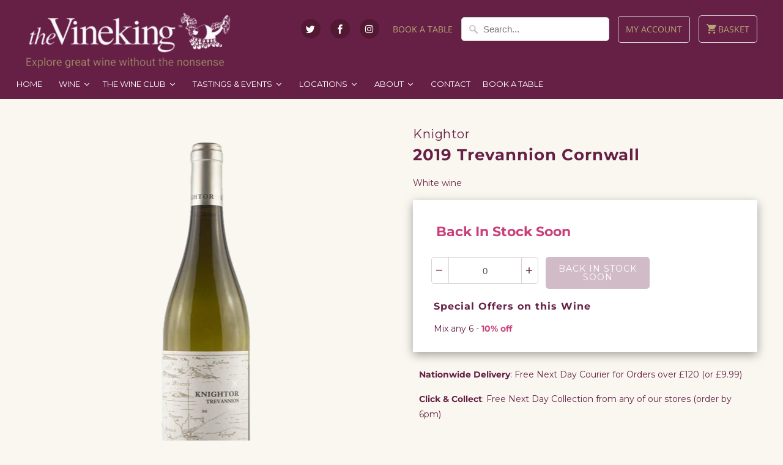

--- FILE ---
content_type: application/javascript; charset=utf-8
request_url: https://searchanise-ef84.kxcdn.com/preload_data.8r4F8L8Z1P.js
body_size: 14384
content:
window.Searchanise.preloadedSuggestions=['pinot noir','big winter','it it','c c','sparkling tea','whispering angel','les coteaux cotes du rhone','sing sing','chocolate block','false bay','p p','south africa','sauvignon blanc','platinum jubilee','ai ai','dog point','red wine','holden manz','cotes du rhone','white wine','luis canas','two paddock','pinot grigio','winter tasting','cabernet sauvignon','oktoberfest at the vineking','kumeu river','syrah vs shiraz','rose wine','gift voucher','vina robles','olivier pere et','chenin blanc','hans herzog','first drop','one note','zen catering','reigate christmas','english wine week','paris wine bar','the big summer','sparkling wine','pouilly fume','menu prix fixe','white burgundy','pinot gris','copenhagen sparkling tea','sushi night','wine tasting cabernet sauvignon king of the hill','sancerre blanc','single malt whisky','orange wine','at w','paul hobbs','southern rhone encounter','bordeaux dinner','cabernet franc','the chocolate block','provence rose','spatburgunder trocken hanewald','natural wine','le riche','if v','gavi de gavi','wine tasting','malbec argentina','rolly gassman','augustiner helles','red burgundy','from portugal','non alcoholic','east molesey','one pot','rioja reserva','creuze noir','chateau neuf du pape','alcohol free','big g','east molesey christmas','wiese & krohn','petit chablis','weybridge christmas','san seb','ribera del duero','pop up with social','e of','pouilly fuisse','z be','german beer','south african mixed','pop up','many shades','oyster night','am q','rall wines','deep woods','white port','of new','white rioja','top 3 rose tasting results','rock angel','english wine','half bottles','beau constantia','la loyane','v do','red wines','cote du rhone','gift card','sottano wines','mixed cases','prade mari','big summer','picpoul de pinet','hentley farm','cave a manger','muscadet sevre et maine','andre robert','david & nadia','brunello di montalcino','champagne delavenne','pop up restaurant','prosecco doc','time time','felino malbec','vinho verde','domaine gayda','big summer tasting','valpolicella ripasso','sauvignon blanc greywacke','lete v','q if','krohn port','christmas tasting','del melo','e e','sparkling rose','les coteaux','summer tastings','beaujolais villages','kara tara','nero d\'avola','kendal jackson','argentinian malbec','vina real','your your','champagne magnum','social table','chateauneuf du pape','usa wine','batts hill gin','half bottle of wine','ca dei maghi','red zinfandel','vina cobos','tenuta del melo','island around','linked in','new zealand wine','if w','mason road','rolly gassmann','dessert wine','menetou salon','ice wine','greek wine','cloudy bay','neck oil','silent pool gin','barolo red wine','f do','if k','saint pierre','greywacke marlborough','south africa red','new zealand','nals margreid','magnum red','italian red','primitivo puglia','st emilion','visionaire holden','oaked chardonnay','maro tinto carinena','organic red','puligny montrachet','no fortune ox fortune ox','2022 boekenhoutskloof wolftrap red','low alcohol','cheese and wine','vin santo','new zealand sauvignon blanc','chanteclerc sparkling','belgium beers','california red','cote du rhone village','two paddocks','w w','pinot blanc','chianti classico','if r','chateau wine','vineking gin','rioja dinner','platinum jubilee rose','the big summer tasting','mark kent','champagne rose','folding hill','2020 whispering angel','oz oz','organic wine','tawny port','vermouth rosso','pas de nom','mixed case of red','italian red wine','auf der pochel','sorelle bronca','greywacke sauvignon','balbuzard sauvignon','gin kitchen','rs if','cuvee 204 brut champagne lete-vautrain','cou cou','belgian beer','luminous hills','italian white wine','saint emilion','batts hill','fondue night','half bottle','z of','dark rum','gruner veltliner','margaret river','california chardonnay','albarino galicia','2017 estate cabernet sauvignon vina robles paso robles','grenache red','storm wines','chateau de','15th june 2023','chateau larroque bordeaux superieur','am g','chablis domaine','sparkling red','lanzerac chardonnay','vegan wine','dry riesling','tenuta del melo gavi','gift vouchers','gluten free','citrus wine','crozes hermitage','beavertown brewery','king of the hill','bordeaux reds','ruby port','real ale','la barbe','dessert wines','hanewald schwerdt','amarone della valpolicella','selladore rose','burgundy white','gavi di gavi','chocolate box','camino real','new zealand pinot noir','rose taltarni','terre dei buth','pinot bianco','wine box','red mixed case','neropasso mabis','valpolicella san cassiano','white cremant','gran reserva','red bordeaux','domaine fournillon','bott geyl','bramare malbec','wine club','los olivos','blanc de blancs','march\'s wine club','reveleste albarino','belle etoile','lucky dip case','australian shiraz','book a table','silent pool','malbec mendoza','2019 meerlust red','seven of hearts','neropasso reds','low alcohol wine','mixed red cases','jesus madrazo','american wines','alto adige','german on','vidal fleury','wine and cheese','2019 dog point sauvignon blanc marlborough','german wine','cigar box','taltarni rose','flametree chardonnay','calusari pinot','m do','bolney wines','60 white mix','samuel billaud','greek wines','f so','gris marin','lugana doc','amon ra','copenhagen tea','lebanese wines','la colombette','mrs english','cabernet sauvignon lanzerac','2015 chateau larroque bordeaux superieur','2020 bodega staphyle dragon de vino malbec argentina','27th april','gosset grand','chateau d\'esclans','saint max','vine king gin iv','cochard morgon','paso robles','i prandi','lucien crochet','beaujolais nouveau','non alcohol wine','alcohol free wine','deep wood','gevrey chambertin','felino wines','domaine manzone','atlantis treixadura','south african','sancerre rose','non alcoholic wine','bodega staphyle','tonic water','sweet wine','seven oaks','australian wine','pet nat','old bastard','false bay chenin','champagne lallier','christmas gifts','chin chin','sav blanc','the wine tasting introduction','baron de chanteclerc','wine tasting box','vintage port','dog point sauvignon','from spain','chateau neuf','moorooduc pinot noir','contact us','felino cabernet','stonehorse wine','pegasus bay','judas malbec','ipa can','st veran','introduction course','ripasso superiore','food menu','nuits saint georges','cabane langhe','rall ava','red single bottles below 60','reserva rioja luis canas','napa napa valley','the scoundrel','domaine meunier','mountford estate','lete vautrain','domaine de jouan sancerre','rose champagne','nuits st george','cremant de loire','austrian red','st joseph','cava francesc ricart','one gin','sibiliano grillo','piedmont dinner','pazo senorans','earning without','be j','la barbe red','chateau la','italian white','clea reserva','2016 vino nobile di montepulciano avignonesi tuscany','hungarian wine','nerello mascalese','french red','by the horns','port and cheese','i of','red wine 2016','2014 taltarni tache rose tasmania','tasting room','sierra de enmedio','da di avignonesi','2019 les beaux jours coteaux du giennois blanc domaine emile balland','vilacetinho vinho verde','about us','ben glaetzer','natte valleij','cotes de beaune','beer pilgrims','english sparkling','de toren','san cassiano','les clans','copenhagen sparkling','sparkling shiraz','beyond provence','wine germany','bread and butter','native grace','sherry wine','vire clesse','pinotage south africa','petes pure','vina magna','cote de','castillo del moro','fine wine','ke bonta','spanish wines','pilgrim brewery','saint veran','aromatic red','if j','menetou salon blanc domaine de jouan loire','claude vialade','sicilian wine','du at semillon','riesling from','en passant','chateau de la terriere','pinot noir western cape','red meat','dandelion vineyards','sottano malbec 2019','moordenaarskloof chenin','cote de provence','languedoc red wine','gift cards','tropical fruit','marlborough wines','is my','site for','what is of','waterkloof circumstance','soho street cocktails','rosso di montepulciano','chianti ormanni','dragon de vino','alsace gewurztraminer','scotch whisky','napa valley','spiced rum','languedoc roussillon','gift box','terlaner classico','saint clair','2018 holden manz visionaire south africa','langhe nebbiolo','2020 boutinot cotes du rhone villages les coteaux','rose provence','cape mentelle','the classic deli & wine hamper','dry white','vintage champagne','organic reds','ridge estate','flying solo','feather and leather','lugana doc zamichele','alsace riesling','pol roger','sweet wines','bardos clea','english sparkling wine','pinotage lanzerac','cantine povero','pedro ximenez','constantia wine','scotland whisky','cloudy bay sauvignon','plaisir de merle','chianti calappiano','wine offers','bertrand ambroise','la prade mari','domaine auriol','martinez lacuesta','ca dei','ginger wine','best sellers on tap','holden manz proprietors','camino real reserva','blanc de blanc','spatburgunder pinot-noir','pinot noir c','vintage wine','gran reserva rioja','stone fruit','touriga nacional','reserve de','mulled wine','local delivery','mixed red case','pecorino farneto','2019 chenin blanc holden manz franschhoek','italian wine','bodegas riglos','selladore en provence rose','barbera d\'asti','mixed red','the big g','chateau balac','st julien','domaine des tourelles','the product','domaine belleville','muscadet sèvre','good claret','les ami','gladstone vineyard','full fat','marques de murrieta rioja','oak chardonnay','m to','south african white wine','cherry wine','v sauv','premier cru','sancerre rouge','etna rosso','jurancon sec','desert wine','pilgrim pioneer','atlantis albarino','puligny-montrachet domaine','montrachet domaine','rioja blanco','iris malbec','cheese and wine hampers','christmas tastings','result today','of mining','rose sparkling','pinot noir case','amie x','barossa valley','2022 dog point','gamma ray','stags leap','naiades rueda verdejo','marsala sicily','daniel rion','haut medoc','saint ser','nv gosset grand','crozes-hermitage rouge','white wine mix','loire white','red sparkling','2019 carignan vieilles vignes','port vintage','william chase','chateau la mascaronne quat\'saison rosé','spanish white','bourgogne pinot noir','all white wines estate','puligny-montrachet 1er','sur de lie muscadet','rose tasting','introduction to wine tasting','cape coral','january sale','diy mixed','cocktail pouches','daou vineyards','gavi tenuta del melo','purple angel','el chivo','du des','pino noir','old vine','petit syrah','amie rose','chateau neuf du pape 2017','portugal white','greyfriars sparkling','chateau les','vin jaune','rall red','domaine du','christmas cases','the mutt','cool coast','exton park','for sale','box wine','case 6x75cl','j lohr','2018 seleccion malbec sottano mendoza argentina','ca d','pere et fils','belgian beers','domaine caizergues','organic wines','2017 fournillon chablis','palacio del camino','velvet tannins','east molesey christ','grey wacke','biodynamic white wine','chateau du','red spice','chardonnay usa','meerlust rubicon','cote rotie','cotes de rhone','south tyrol','di montepulciano','clare valley','bourgogne passetoutgrain','alcohol free wines','cantina andriano','wolftrap red','il poggione','fine french white burgundy','lafond roc-epine','maro carinena tinto 2018','reserva rioja','vino nobile di montepulciano','clos de lom','2014 visionaire holden manz','2017 chianti classico ormanni tuscany','saint aubin','south african red','domaine sauvignon blanc','pinot gris new zealand','nero passo','rully blanc','grand reserve gosset champagne','2019 reveleste albarino bodegas laureatus rias baixas','loire sauvignon','gayda viognier','ormanni chianti','ribera del','rias baixas','blue wine','whispering angel rose','nuit st george','du pape','pinot nero','new zealand noir','la plume','50 year old wine','gin hamper','caramel valley','q so','coteaux du giennois','mother root','white cotes du','french white','and inclusion','in the','pierre mignon','brandy spirit','it business','bill to 3','rich yield','best for','start up','chardonnay french','clos de m','hacker pschorr','holden ma','ca dei frati','2020 beaujolais nouveaux','chateau puybarbe cotes de bourg','craft beer case','deli board','south africa white','greek red wine','chateau st','nebbiolo langhe','vosne romanée','classic picpoul','nani rizzi','domaine billard','2016 tenuta cucco barolo del commune di serralunga docg','chassagne-montrachet domaine','marsanne roussanne','luis canas reserva','sparkling tea bla','las veletas','cantina andrian','best wines under 50','red wine from portugal','kim crawford','chinon rouge','v prosecco','wine hampers','gift e vouchers','german lager','simon billaud','dornier cocoa','mt beautiful','2017 pinot noir luminous hills oregon','st laurent','macia batle','les beaux jours coteaux du giennois blanc domaine emile balland','brut nature','german red','late harvest','2017 barbaresco wine','bin ends','romanian wine\'s','alcohol free sparkling rose','en premier','passing giants','sons of','2019 vina robles arborist','magnum rose','delavenne pere et fils nv brut tradition grand cru','chenin blanc moordenaarskloof','magpie estate','barolo franco','2017 chablis domaine fournillon burgundy','2019 rose des plages','vigne de','creme de','single malt','chianti and','saint joseph','au bon climat','grand cru','copenhagen organic sparkling tea','german pinot noir','low alcohol beer','irish whisky','bodegas cepa','william chase rose','organic sparkling','chardonnay lanzerac','marlborough red','chocolate and wine','vielles vignes','cline cellars','le rollier','bank holiday','villa giada','semillon boekenhout','domaine guillaman','luis canas crianza','pinot south island','winter tasting east','2019 les coteaux cote','hans pinot noir','ribera del duero reserva bardos','bourgogne aligote','david and nadia','bread and','2019 da di toscana sangiovese igt avignonesi','tenuta del','organic rioja','2018 les cotes du rhone boutinot rhone','mothers day','chateau de pap','idylle rose','royal tokaji','spanish wine','le sentier','diamantakis diamantopetra','mixed wines','del rose','petite sirah','luzada albarino','sauvignon blanc 2021','no added sulphite','weybridge events','gomez cruzado','domaine de grandpre','usa reds','nero d’avola','bolney foxhole','domaine de tourelles','trebbiano camparsi','little creatures','villa m','do period','13th november','chatelain desjaques sauvignon blanc','ghiaccio forte','wooden box','domaine pre baron','smith & co','reisling from','perfect port & cheese hamper','gran malbec','storm pinot noir 2020','spring field','brunello montalcino','2017 rioja crianza','reason why','ata rangi','romanian pinot noir','punt road','champagne brut','malbec benjamin','graves rouge','chardonnay backbone','fino sherry','v sauvignon','father\'s day','malt whiskey','the flower and the been','nv v prosecco','wonder wonder','port wine','2017 rosso di montalcino avignonese','moordenaarskloof tinta','non alcoholic sparkling','riesling kabinett','pasion de bobal','sam and co','2018 maro tinto carinena','parisian wine tasting','matawhero church house chenin blanc','calmel joseph','camino reserva','pinot noir france','carrot chutney','rhone red','red wine set','mount beautiful','delavenne brut reserv','kriek beer','chablis premier cru','italian wines from','syrah boekenhoutskloof','rose magnum','visionaire holden manz franschoek','vouvray sec','rosso di montalcino','bogan shiraz','rock sand','2015 chateau bordeaux','mixed case','burgundy red','food served at five course','wine italian','domaine des mailloches','new sauvignon blanc','spain white','bernard remy','14 pinot noir','vina roble','bouley pommard','pascal lafond','reserve nv','domaine de chevalier','soldiers block','chanteclerc non-alcoholic','lapilli greco','domaine fournillon chablis','jura tasting','brookdale wine','pink champagne','gosset grand reserve','malvasia clos de lom','duo rosso marcato','your delivery','sangiovese white','domaine jean-jacques','2018 pinot noir gladstone vineyard wairarapa','zuccardi mendoza','scoundrel shiraz','mixed wine cases','female winemaker','the cream','la fosse','tempranillo rioja','manz cabernet franc','les vignerons','cocoa hill','isabel estate','osborne port','follas novas','villa mottura','pinot noir french','martínez lacuesta crianza 2016','dry sherry','domaine pinot','swiss wine','luis ca','2016 gewurztraminer les elements','old bastard shiraz','chardonnay brut','riglos mendoza','suri rosso','deep woods estate','la bourgogne','stark-conde stellenbosch','lanzerac pinotage','keith tulloch','patrick vauvy domaine','mas expression','new world pinot noir','australian red wine','californian red','chardonnay australian','sauvignon blanc red wine','of marketing','cold storage','local wines','pinot grip','rich of','del priorat','villa nova','clos du','les vignes','chateau belles eaux','2020 chateau meyney-saint estephe','2023 domaine viticole de colmar riesling','2022 chateau des','gusbourne brut','chin chin wine','marques murrieta rioja','gin tasting','2019 domaine de grange neuve monbazillac','2018 st veran caves de julienas-chaintre burgundy','gevrey-chambertin les','house champagne','2020 domaine patrick javillier savigny les beaunes 1er cru les serpentieres','il grigio','cahors malbec','monkey gin','cantina terlano vorberg','ox fortune ox','gift e-voucher for','bot river','mersault domaine christian','dog point pinot noir marlborough','domaine bott-geyl','vuurberg red','blanc du noir','surrey pale ale','2020 sauvignon blanc','tasting box','rose case','suri rosso barbera d\'asti','ghiaccio forte morellino di','stellenbosch vineyard\'s','reigate tasting rooms','tenuta orma','champagne halves','hunting hill','luis cana','2015 larroque bordeaux','maro tinto','alpine wine','nv cremant de loire morin brut domaine de landreau 1','6 for dinner','sottano blend','the vineking gin','tim berry','ontanon vetiver','chateau la mascaronne','vina del','marques de murrietta','fortune ox','bodega merlot','blanc de noirs','cote de bourg','finca suarez','2019 meerlust estate red case offer 6x75cl','sur la roche','carillon puligny-montrachet','what to expect','the chocolate box','chocolate bloc','austria gruner','glass of wines','franciacorta brut','dog poi','the wolftrap','be gladstone','nv cava brut francesc ricart','douro red','nv brut cava','2019 felino malbec','beaujolais crus','chardonnay stellenbosch','2019 taymente malbec bodegas riglos mendoza','beer glass','vina rea','cramele recas','vin de','french rose','soul of a lion','cooperages team','south african reds','sweet wine half bottle','sur lie','larroque bordeaux','central otago','chassagne montrachet','tempranillo verdejo','st pierre','moscato di asti','pegasus bay pinot','ralph\'s gruyere biscuits','oregon pinot','st clair','la barbe blanc','50 white case','auto carro','australian red','cline cellars zinfandel','lopez de haro','are you open','mont redon','lucky dip','my tree','lemon concentrate','raul perez','lallier reserve grand cru','minotaure rose','pinot pays','low acidity','castello banfi chianti classico tuscany','gassmann gewurztraminer','en primeur','montagny 1er','cotes du thau','50 white mix','mont blanc','double wine','hurt liqueur','50 year old','the ridge','hilanda monastrell','cottage staycation','2017 beau constantia aidan','orange cognac','2018 los olivos malbec familia zuccardi mendoza','red france','red wine 2014','point west','give wine','erdinger alkoholfrei','bla tea','angostura bitters','liaison riesling','east molesey pop up','nuits saint george','pinot noir orchard','savoury ships biscuits made with evoo','gluten free hamper','2022 lafond roc-epine cotes du rhone','alcoholic wine','little beauty','medium dry','cypress vineyards','beer cases','red sancerre','gift bag','mothers milk shiraz','la chapelle','vino nobile','beaujolais blanc','wonder women of wine','moorooduc pinot noir 2017','lanzerac reserve','saint estèphe','pasa robles','domaine rose','fever tree','the wolftrap white','coteaux bourguignons','dornier cocoa hill','mason r','wine cup','stark conde and brookdale estate','rasciantano extra virgin olive oil 50cl','white wine loire','michel redde','red duo','du landreau','bonarda partida limitada','from hungary','south african chardonnay','albarino reveleste rias albarino','lebrun pouilly','bordeaux white','wallet by','vina robles huerhuero viognier 2019','2019 chablis domaine alexandre','marlborough sauvignon blanc','rosé domaine pasquiers','jupiler beer','on skin','rully les cailloux','claude vialade 2021 le carignan','waipara west','macon fuisse','domaine guillaman colombard sauvignon','2022 lafond roc-epine cotes du rhone x2','non-alcoholic sparkling','desert wines','cremant gift','les beaux jours','gin no.5','gamay noir','bodegas covila aex','meursault vielles','marcel lapierre','verdant brewing','saint les','white bur','tarra noa','castel del lupo','ca dei maghi ripasso valpolicella','pre order','de characters','ferment wine','mas mallola','berri estates merlot','2022 mount riley estate sauvignon blanc','macon villages','cotes du','solitaire blanc de blanc moreson franschhoek','nebbiolo d','chateau mayne-vieille','benoit badoz arbois','cote de rhone','mailloches bourgueil','cape coral rose','2018 plaisir de cabernet sauvignon','baked chardonnay','dos dedos','bag winebox','domaine badoz','2017 riesling rolly gassmann alsace','mixed loire','rocking horse','lion heart','domaine de la cote de l\'ange chateauneuf du pape','2019 capitano del palio dolcetto cantine povero','st joseph rhone','chateau du breuil','bbq mixed','la tour melas','the black big','negroamaro primitivo','bienveillance rouge','castillo de eneriz','poggio al lupo','2018 secret de fontenille domaine la prade mari','rubicon meerlust','donovan rall','remember to win','the flower and the bee','red wine 2015','pinot grigio alto','aki ueno','le cree','fernando de castilla','chateau mathiot bordeaux superieur','hazy ipa','le barb','kara tara chardonnay','dairy free','de provence rose','angus paul','shiraz kaesler','2020 domaine emile balland balbuzard sauvignon vdp','tinto carinena','colli del','french pinot noir','veritable jurancon sec','dot pepper','flower and bee','new zealand case','whispering angel jubilee','red case','muscat de de','trimbach pinot','calvados vsop','passion fruit','domaine jouan','boekenhoutskloof cabernet','the beast','2021 pfaffl the dot pepper gruner veltliner','at million','red velvet','nv brut','deep hills','quinta do espinho','jeanneret riesling','folli e benato barbera','beer case','sensale nero','five course menu','white italian wines','wine for one','apello sauvignon','spanish hamper','australian chardonnay','tavel rose','errazuriz wild ferment pinot noir','austrian riesling','cote de beaune','usa pinot noir','came valle','v pros','first cape light','belgium blonde beers','mclaren vale','2018 cabernet sauvignon seleccion del enologo sottano','st julienas','2006 chateau de lussac saint emilion','red blend','verdicchio classico','40 year old','nals ma','2020 cellar selection pinot noir sileni hawkes bay','vega sicilia','portuguese varieties','craft beer','2010 martinez-lacuesta rioja gran reserva','french grenache red','domaine du landreau','ballasalla pinot','christmas wine','zero wine','late bottled vintage','champagne cheese','salmon blanc','secret de fontenille domaine la prade mari','2021 logodaj winery melnik 55 bulgaria','de thau','los olivos chardonnay','mayfly marlborough','hans viognier','summer tasting','2019 weissburgunder trocken hanewald-schwerdt','de loire','bin end offer','one man band','alte reben','wine from portugal','jesus madrazo rioja','pink gin','red wine under 40','hand sanitiser','pink sparkling','domaine christian','wente vineyards morning fog','de pape','60 mixed cases','demi bottles','domaine les caizergues','pierre chainier','best wines under 30','holden man','canned beers','tasting english wine week','chateau le','ah so','vk gin','spirit measure','is lay','domaine de la cote de l\'ange châteauneuf-du-pape 2018','touraine pre baron','the beauty','2017 kaesler stonehorse','2020 chateau la mascaronne quat\'saison rosé provence','2020 vinho verde vilacetinho','bubble and','red wine and cheese','domaine de clayou','champagne lete-vautrain','sugar syrup','lirac rouge','bad cat me','pasquiers sauvignon','brunch box','cuvee six','reserve sauvignon blanc','la colombett','2019 cotes du rhone rouge cuvee bonheur domaine la loyane','duckhorn vineyards','rioja gran reserva','akarua wines','french champagne','haart piesporter','dom peri','mixed case italian wine','le grappin','2018 riesling les elements','vin sauvage a poil','lynch bages','domaine de','pornstar martini','the vineking','viura rioja','stark condé','crosby chardonnay','rosso neropasso','the scoundrel shiraz','cotes de thau rose','belgium beer','bodegas staphyle','de alba','yering station chardonnay','malt whisky','cheese hamper','2018 sensale nero d\'avola','south american','2019 carignan vieilles','lohr vineyards','comte de','siegel gran reserva','soho street','coteaux du layon','chateau saint','estate caber','new zealand wines','beer riesling','year bottle red wine','ramon valle','ralph\'s spicy rosemary & honey nuts','domaine chante cigale','2016 château larroque','pinot grigio rose','pinot nor','chapelle d\'alienor','eau de vie','2017 domaine fournillon chablis','costa vera','fortified wine','fine wines','v sauvignon-blanc','french wine','sherry fino','lanzerac chard','chilean wine','2018 bourgogne domaine','2020 estandon le rollier igp rose','6 bottles of champagne','domaine bertrand ambroise 2014 nuits st georges','lacuesta reserva','amauta absoluto','the second','lanzerac sauvignon blanc','les saisons','wine for duck','figure libre','german white wine','chase vodka','fa cup final','small and small','rioja alavesa','costières de nîmes','large bottles','turning wine','grenache/cinsault rosé domaine pasquiers','côtes de gascogne','crumbs beer','les cree','petit manseng sec','red australian','the classic deli & wine hampers-gifts','lind and lime','2020 sancerre blanc croq\'caillotte domaine emile balland','porseleinberg swartland','nero d','da di','rose des plages','quarter bottle','waterford estate','at emilion','loire mixed','2019 rose des plages languedoc','jordan chardonnay','cantine povero cabane langhe wine','gremillet selection','chenin sec','urban n co','chateau breuil','lac lugana','vino nobile di montepulciano avignonesi','ca trebbiano','x so','barbaresco wine','2018 benjamin malbec cadus mendoza','baron de','touraine sauvignon','tour de biot','richer game','2022 iris malbec','macon serrieres','leather case with wine','kl hat','white languedoc','valley of new zealand wine','iris merlot','sant mont','cyrus one','ile de re','dark chardonnay','delavenne rose','krohn port vintage','ginger cat','2021 bodega staphyle','roc epine','italian white wines','bishop shiraz','domaine de la creuze','ripe fruit','waterkloof cabernet','top gun','belles du sud','the dry land','andre van','the pale','mayne-vieille fronsac','cascina adelaide','la rioja alta','pig wine','the koch','domaine lafond','felino chardonnay','big winter tasting','south africa chardonnay','gavi tenuta del melo piemonte italy','boxes of wine','spatburgunder ziereisen','pinot noir new zealand','red hint of aromatic','ice princess','aloe tree','spanish wine bar','cava brut','pre baron','piemonte barbera','sparklin wine','marin rose','gladstone pinot gris new zealand','lete-vautrain cuvee 204 brut champagne','barbera d\'alba','sanguine estate','francoise blanquette de limoux','austrian pinot','2022 domaine de','red wine blend','ilatium morini valpolicella','mas de','two hands','point p','rolly riesling','jean didier grande reserve','false bay slow chenin','elegant albariño','2024 gayda sphere chardonnay','10 bottle case','christmas box','gimblett gravells','vergelegen reserve','gift boxes','roc de chateau','making armagnac','rose fruit','south shiraz','the white','the gin kitchen','2023 domaines auriol champ de nummus','13th nove','perdido tempranillo','de bourgogne','have a future','les annereaux','who pays','plaisir de','pool for','petite verdot','pino grigio','cloud sites','cape die','different types','future docg','so vs','marsala wine','to cloud','will be','tempranillo red','as sorted','the austrian','bedrock wine','jacques carillon puligny-montrachet','the paddocks','soave classico','la val','1er cru','blanc de mer','big boy','all white wine','del duero','mezzogiorno primitivo','victoria beer','clos de','last stand','stellenbosch pinotage','sans sulfites','delicious calusari','sancerre blanc 2023','le colline','wine cans','domaine vico','outer limits','dancing dragontail','how to','gabrielskloof syrah','rosie d','rose domaine','keep the','southern french','edmeades mondocino','great heart','veneto rosso','v rioja','gavi del','clos saint','2023 domaine les or','2023 domaine portier quincy','st emilion grand cru','domaine matray','laurent rose','recent order','best selling','different category','sugar free','pinot noir luminous hills','wine yeast','steep riesling','rioja reservas','torres family','saperavi grape','la de','rivington brewing co','native grace barrel chardonnay','cuvee south downs','rolly gass','2015 chateau beauregard-ducourt bordeaux superieur','olivier pere et fils','broad beans','massaya gold','sottano torrontes','quat chemins','monmouth coffee','2017 rioja crianza palacio del camino real','cotes du bourg','marsanne viognier','villa reve','portuguese mixed','beef st','white wine mixed','western australia whit wines','gewurztraminer matawhero','melo gavi','wine gift','sauvignons blanc new zealand','2020 alceno paraje de titos garnacha','richer than','019 teliani valley kakhuri no8 amber wine','50 year oldest','franc is yourself','sea change','la riche','santa macarena','tenuta del melo 2020 gavi','du breuil','2019 girlan pinot noir patricia alto adige','glass of wine','kona brewery longboard','noble late harvest','deli hamper','dessert champagne','the plum','jan are','la avignon','2019 sauvignon blanc semillon flametree margaret river','pinot noir pays','2020 domaine saumaize-michelin','2018 crianza clea ribera del duero','pinot gris gladstone','white dog pinot','beyond pr','2017 pinot gris les elements','kara ta','2014 chateau lestage','solera oranges','benoit badoz blanc chardonnay 2018 white','sottano selección del enólogo malbec','du val','half bottles white','st veran caves','rioja real','red ford','pere fils','chateau de selve','westmalle dubbel','chardonnay-based crémant','king stag','paul languedoc','gris marin rosé sable de camargue chateau l\'ermitage','wine tasting summer','grenache shiraz','2019 contrada maesta','2021 chateau d\'esclans whispering angel rose','chase wine','michel redde la moynerie pouilly-fumé 2019','celestino pecci','sierra de','alsace bott-geyl','chateau falfas','el infiernillo pinot noir','de gascogne','2020 sancerre domaine de jouan','blanc de','yarra valley','tomato wine-growing','les charmes','portugal vs spain 24th','west street','vegetarian hamper','more smokey','domaine meunier mercurey','red magnum','bread butter','castro de val','pinot noir les','taltarni brut tasmania','les tisserands','romanian wines','italian stars','wine bar','level burgundy','nv crémant de loire morin rose domaine de landreau','solar sauvignon','tempranillo reserva','sparkling team','capreolus distillery garden swift dry','chemin de','axle chenin','cote de nuits','pic poul','herdade do portocarro','bodega sottano','my table','de red','les clan','le general','the general','2019 avignonesi da di toscana igt','store line','good sport','with panzanella','2017 benoit badoz arbois pupillin rouge pinot noir','boxing day','port and mince pie','white wine margaret river','gladstone vineyard sauvignon','cuvee si','des ferrages','nicolas de','sepp moser','yellow rock','olbieta negre','much rioja','coffee liqueur','domain du','veritable jurancon','am our de louis','rully 2019 domaine','english wines','pinot bianc','gift pack wine','merlot bulgaria','new years eve','2015 reserva rioja palacio del camino','2021 syrah swartland','mason road syrah','saint julien','vin robles','white wine case','cremant de jura','lanzerac syrah','lbv port','2021 nascetta di novello arnaldo rivera','2022 boekenhoutskloof chocolate block','la rouge languedoc','aloe sauv','cotes du rhone blanc','san cassiano valpolicella superiore','2014 taltarni tache sparkling rose','terre buth','virtually wine','vintage sauvignon blanc','pedro ximenez 1827','dinner events','cave de la cote chasselas romand suisse','sparkling red wine','2021 zamichele lugana doc','a non grata gamay','burgundy red case','chinese wine','karatara pinot noir 2021','pop up dining','stonehorse grenache','non alcoholic beer','cave de tain','2017 cabernet-sauvignon lanzerac','nv grand réserve brut lallier champagne','kingston estate','tannat amauta','malbec sottano mendoza','flying solo rouge','fruit beer','fratelli povero','fonreaud cru','la colombet','2014 hommage mountford estate','the surrounded','the began','2018 bourgogne passetoutgrain domaine daniel rion','2018 pinot bianco','amaluna organic','paul hobb','domaine chateau','casa silva s38','non alcoholic gin','black book','wine rosso','sardinian wine','de biot','awarded rums','bandol wine','loire wines','red and white cases','chateau pouilly','fruit de mers','17 march pop up menu','the old shiraz','roebuck estates','pete’s pure','la tour dom','macarena chile','old road','valpolicella rip','cabernet sauv','unoaked rioja','i wine','roblin sancerre','planeta chardonnay 2019','st lawrence','2020 medici ermette lambrusco','fashion mall','the mata','2014 chateau lestage listrac medoc cru','2019 angel rose d\'esclans provence','eau du vie','le balbuzard 2020','new hall','cantina europa sensale','du papa','cave turckheim','best sellers','rock ange','cote du py','asua crianza','et fils','orders placed','bellang meursault','le alte','folding hill ballasalla','2019 contrada maesta barbera','northern italy','dry tokaj','lanzerac chardonnay stellenbosch south africa','don\'t powerhouse','moreson franschhoek','rouge tradition','chante cigale','black doctor','merlot costa','tourelles rouge','champ nummus','cocktail mix','aex rioja','maison chardonnay','livio felluga','17th march tasting','andre van rensburg','gin old to','black back winery','2014 santenay rouge les hates domaine belleville','delavenne champagne','cheap as chips','the gem','errazuriz wild','tasting course','gran ge','dolci prosecco','pop ups','2018 riesling grand cru rosacker cave de hunawihr alsace','cantina bianco','at julien','luna di luna','jean pierre m','acre of','winning star','domaine ludovic','pot sunday','the vine king','rueda verdejo','michel redde et fils','the goat','sparkling wines','christmas gin','emile sancerre','2020 sharpham estate dart valley reserve','duo offer','2022 chateau bellini provence rose','chateau larroque bordeaux','german white','2022 boekenhoutskloof chocolate','white zinfandel','saint emilion grand','chateau pap','2019 les coteaux','sottano seleccion del enologo cabernet sauvignon','red hill','seriously old','morning fog chardonnay','de moro','winning welsh','swartland sauvignon','our vision','big earl','2022 la touraine chenonceaux sauvignon','kirsch liqueur','tiny rebel','chase rose','capezzana contini bonacossi','rioja rioja','mas i','vintage ports','black totalling','pinot noir usa','la colombette sauvignon blanc','volnay 1er','la luna','alto rouge','pinot noir storm','smith and sheth','2019 avignonesi da di toscana sangiovese','cotes beaune','south african res','x be','half of wine','start case','single grain','french bordeaux','la cote 2020','on tap','brioche notes','rose tea','nero de avola','champagne germar-breton','2015 chateau balac haut-medoc cru bourgeois superieurs','boutinot sauvignon','pieropan soave','james martin','2019 cotes du rhone','lake geneva','pinot pinot pinot noir','wine cheese and pate','2018 domaine de grange neuve monbazillac','rose brut','two packaged','contino reserva','ludo win','cold sweat','gutsy monkey','la sancerre 2019','teliani valley','meet en changing','germar-breton champagne','chateau montlau','2018 alberca reserva pinot noir boutinot','rioja luis','villa trasqua case','instant de fauge','stir stir','2019 pinot noir sharpham estate devon','fontanino riesling','south african lanzerac','ribera del duri','summer mixed','master offers','wine bag','la bacca','rita chardonnay','smoky s','red italian','tasting notes','incredible reviews','2019 cantina girlan patricia','domaine gaelle et jerome','saransot dupre','uva non grata','false bay sauvignon','2020 les beaux jours coteaux giennois','selladore en provence rose magnum','le saut','perou morgon','distant shores','2022 domaine jean-pierre bailly pouilly-fume','pinot grigio cru','sadie family','domaine de coquin menetou-salon','cuvee du rose','wiese & krohn quinta do retir','mi lugar','classic deli','the black stuff','2021 sottano malbec','nadia barnard','cuvee rose 2022','vintage riesling','nv cremant','mother\'s milk','course links','eps machine','virgin wine tasting','nv cave de pfaffanheim cremant d\'alsace blanc de blancs','chateau lermite','cabernet/merlot/petit-verdot lanzerac','rioja crianza palacio','do you do gift','croq\'caillotte sancerre','hanewald schwerdt chardonnay','mixed red wine case','martini am','2020 sottano malbec','minervois between','bordeaux blend','2017 herdade do portocarro setubal','wreath making','earth and','reserva bardos','dog point pinot noir','les six boutinot','christmas in glass','terraces sauvignon blanc','2014 rioja reserva bodegas luis cañas spain','petite roque','of hearts','organic cabernet sauvignon','rioja reserva murrietta','south african sweet wine','lete vautrai','poggio di','parisian wine bar','yann chave','siegel white wine','munic beer','albarino r','organic languedoc','mosnel franciacorta','cabernet sauvignons','book table','j cuvee','alcohol-free wine','nom pas','sparkling prosecco','fortified wines','bright on','lete-vautrain cuvee 204 brut champagne halves','toscano bianco','green spot','bla sparkling tea','domain de coquin menetou-salon','white douro','2016 brunello caparzo','2015 chateau falfas','liaison pinot','domaine alexandre chablis','orange liqueur','2019 la barbe blanc languedoc','beaver town','wine 12 bottles','organic red wine','sauvignon blanc new','seven of','alemany i corrio fauno blanco 2018 white','2020 domaine bonnet huteau muscadet les gautronnieres','les mont','rioja alta','francois baron','beaune rouge','tea sparkling','tone store','2020 mason road syrah south','grand puy','the nor','block sold','can wine','italian wines','aromatic spice','palate fig','bourgogne rouge','duration beer','vina rock','mince pies','du danube','green tea','la sauvage','bottled beer','bodegas staphyle partida limitada petit verdot 2020','oda blanc','2019 grenache/cinsault rosé domaine pasquiers','judas mendoza 2017','lion and','nals mar','les allots','red wine cases','shaw & smith shiraz','arteche rioja','carpe diem','château montrose','chateau de cerons','can wine\'s','rioja vs','ao xu','moscato d\'asti','chateau les croisille','the flower and bee','mix up','lanzerac le general','lirac rouge domaine','les amis de la bo','la cure','bodega staphyle premium malbec','laureatus rias baixas','nv cuvee 204','vineking iv','de fleur','2019 le secret','entre deux','southern right','staphyle dragon','polish beer','popular white wines','op die berg','flying soli','paso ro','langhe caberne','rhone villages','if m','rose la','avignonesi rosso','2021 domaine gayda t-air d\'oc syrah rouge','cabernet franc 2019','blanc de noir','classic cheese & chablis hamper','de bortoli'];